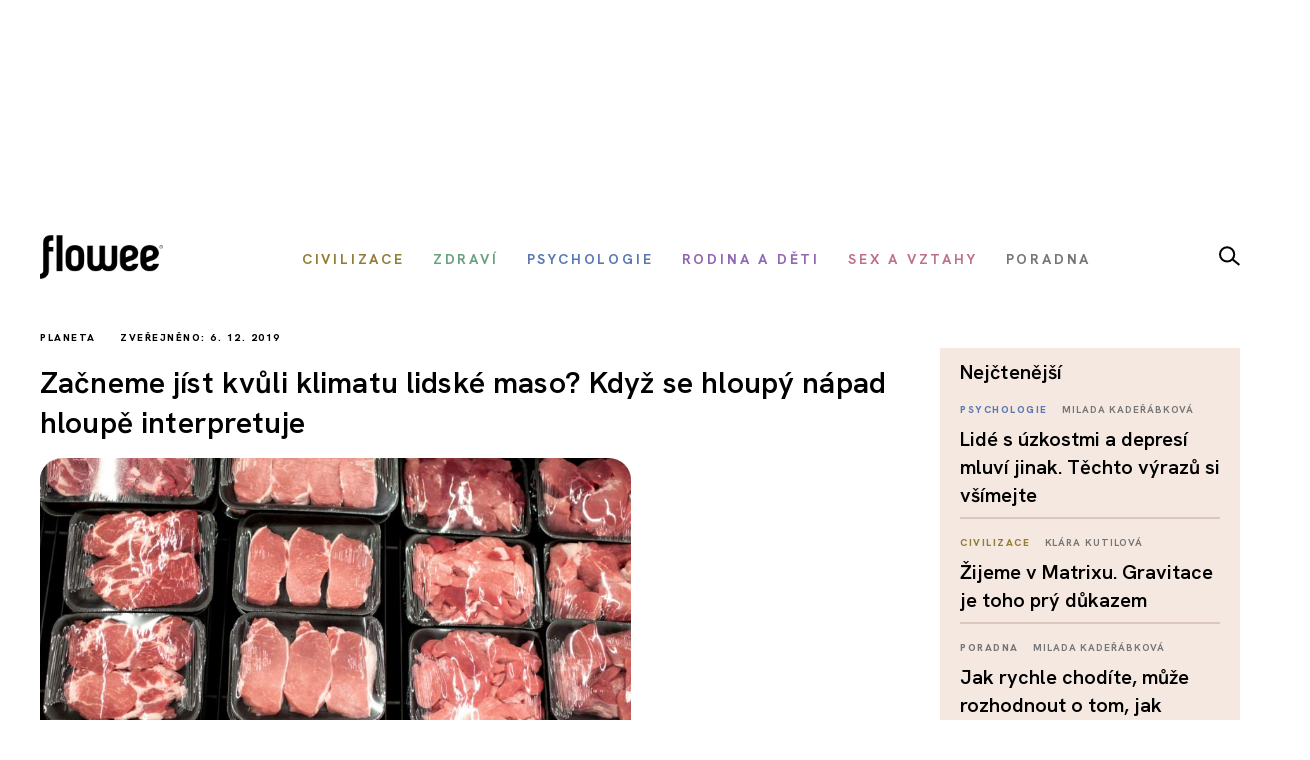

--- FILE ---
content_type: text/html; charset=utf-8
request_url: https://www.google.com/recaptcha/api2/aframe
body_size: 89
content:
<!DOCTYPE HTML><html><head><meta http-equiv="content-type" content="text/html; charset=UTF-8"></head><body><script nonce="joyzAIPEwLOeeFO-Rks3dw">/** Anti-fraud and anti-abuse applications only. See google.com/recaptcha */ try{var clients={'sodar':'https://pagead2.googlesyndication.com/pagead/sodar?'};window.addEventListener("message",function(a){try{if(a.source===window.parent){var b=JSON.parse(a.data);var c=clients[b['id']];if(c){var d=document.createElement('img');d.src=c+b['params']+'&rc='+(localStorage.getItem("rc::a")?sessionStorage.getItem("rc::b"):"");window.document.body.appendChild(d);sessionStorage.setItem("rc::e",parseInt(sessionStorage.getItem("rc::e")||0)+1);localStorage.setItem("rc::h",'1769710338710');}}}catch(b){}});window.parent.postMessage("_grecaptcha_ready", "*");}catch(b){}</script></body></html>

--- FILE ---
content_type: text/css
request_url: https://www.flowee.cz/templates/flowee/css/mystyle.css?x=12
body_size: 9758
content:
/*@import url('https://fonts.googleapis.com/css2?family=Hanken+Grotesk:ital,wght@0,100..900;1,100..900&display=swap');*/

:root {
 /*   --main-color: #000;
    --secondary-color: #fff;
    --background-color: #f7f3f1;
    --link-color: #000;
    --link-hover-color: #81685a;
    --border-color: #DBC7BC;
    --text-color: #000;*/



/*přidělit proměnné kategoriím*/    
/*
Civilizace - 166
#927D37
#E6DCBA
*/    
    --cat-color-166: #927D37;
    --cat-color-lite-166: #E6DCBA;
/*
Zdraví - 57
#69A17F
#C9E3D3
*/
    --cat-color-57: #69A17F;
    --cat-color-lite-57: #C9E3D3;

/*
Psychologie - 217
#5A79B2
#D6E2F0
*/
    --cat-color-217: #5A79B2;
    --cat-color-lite-217: #D6E2F0;

/*
Rodina a děti - 71
#9167B1
#DBD0E3
*/
    --cat-color-71: #9167B1;
    --cat-color-lite-71: #DBD0E3;   

/*
Sex a vztahy - 65
#BE708E
#F7CFE0
*/
    --cat-color-65: #BE708E;    
    --cat-color-lite-65: #F7CFE0;
    
/*
Poradna - 184
#777676
#DEDEDE
*/
    --cat-color-184: #777676;   
    --cat-color-lite-184: #DEDEDE;
    
/*
ADVERTORIAL, flowee 220
#DBC7BC
#F4E8E1
*/
    --cat-color-220: #DBC7BC;   
    --cat-color-lite-220: #F4E8E1;




    /*obarvit kategorie*/

}
/*
.catid-57{
    color: var(--cat-color-57);
}*/
.catidbg-166 {
    background-color: var(--cat-color-lite-166);
}
.catidbg-57 {
    background-color: var(--cat-color-lite-57);
}   
.catidbg-217 {
    background-color: var(--cat-color-lite-217);
}
.catidbg-71 {
    background-color: var(--cat-color-lite-71);
}
.catidbg-65 {
    background-color: var(--cat-color-lite-65);
}
.catidbg-184 {
    background-color: var(--cat-color-lite-184);
}
.catidbg-220 {
    background-color: var(--cat-color-lite-220);
}


/*nahrada less*/
/*
https://miro.flowee.cz/templates/flowee/css/template.less.css?swt8aa
*/
body {
    margin: 0;    
    font-size: 16px;
    line-height: 24px;
    color: #000;
    background-color: #fff;
}
hr{
    border: 1px solid #DBC7BC;
}
/*
.row-fluid + hr {
  
  border: 1px solid red;
}*/
a {
    color: #000;
    text-decoration: none;        
    transition: color 150ms linear;
}
a:hover {
    color: #81685a;
}
ul, ol {
    padding: 0;
    margin: 0 0 12px 25px;
}
li {
    line-height: 24px;
}
#toolbar .toolbar ul li {
    display: block;
}

.hidden-desktop {
    display: none;
}

.container {
    margin-right: auto;
    margin-left: auto;
}

.leaderboard {
    margin-bottom: 0 !important;
    min-height: 186px;
}
.ads {
    text-align: center;
    position: relative;
    padding: 24px 0;
 /*   padding-top: 0;
    margin-right: -1px;
    margin-bottom: 72px;*/
}

.ads2025 {
    text-align: center;
}


#branding.branding #toolbar.affix, #toolbar.affix.toolbar-shifted {
    margin-top: 0;
}

@media (max-width: 767px) {
    .hidden-phone {
        display: none !important;
    }
    #right {
        padding-top: 25px;
    }
    .leaderboard {
        min-height: unset;
    }


}

@media (max-width: 480px) {
    .nav-collapse {
        -webkit-transform: translate3d(0, 0, 0);
        transform: translate3d(0, 0, 0);
    }
}

@media (max-width: 979px) {
    .nav-collapse {
        clear: both;
    }
}

.collapse.in {
    height: auto;
}

.btn:hover, .btn:focus, .btn:active, .btn.active, .btn.disabled, .btn[disabled] {
    color: #333;
    background-color: #f2f2f2;
}

.btn:hover, .btn:focus {
    color: #333;
    text-decoration: none;
    -webkit-transition: background-color .1s linear;
    -moz-transition: background-color .1s linear;
    -o-transition: background-color .1s linear;
    transition: background-color .1s linear;
}

.btn-primary:hover, .btn-primary:focus, .btn-primary:active, .btn-primary.active, .btn-primary.disabled, .btn-primary[disabled] {
    color: #000;
    background-color: #000;
}

#toolbar.affix {
    position: fixed;
    width: 100%;
    left: 0;
    top: 0;
    z-index: 100;
    background-color: #f7f3f1;
    box-shadow: 0 2px 4px rgba(0,0,0,0.13);
}

#toolbar, .toolbar-placeholder {
    -webkit-box-sizing: border-box;
    -moz-box-sizing: border-box;
    box-sizing: border-box;
}

#toolbar {
    margin: 0 auto;
    top: 188px;
    z-index: 999;
    width: 100%;
}
#toolbar > .container {
    position: relative;
    display: flex;
    align-items: center;
    height: 50px;
}

.container:after {
    clear: both;
}
#toolbar .logo {
    font: 0/0 a;
    color: transparent;
    text-shadow: none;
    background-color: transparent;
    border: 0;
    display: block;
    width: 150px;
    height: 40px;
    background: transparent url('/templates/flowee/images/logo_toolbar.png') left center no-repeat;
    background-size: contain;
}
#toolbar .toolbar ul {
    margin: 0;
    padding: 0;
    display: block;
    list-style: none;
}
#toolbar .toolbar ul.main-menu {
    /* -webkit-box-sizing: border-box; */
    -moz-box-sizing: border-box;
    box-sizing: border-box;
    width: 100%;
}
#toolbar .toolbar ul.main-menu > li {
    display: inline-block;
    flex-grow: 0;
    text-align: left;
    line-height: 36px;
}

#toolbar .toolbar ul.main-menu > li > a, #toolbar .toolbar ul.main-menu > li.date {
    display: inline-block;
    padding: 0 .4em;

    text-decoration: none;
    text-transform: lowercase;
    white-space: nowrap;
    font-weight: bold;

    transition: background-color 150ms linear;
    border-bottom: 5px solid #f7f3f1;
}

#toolbar .toolbar ul.main-menu > li > a, #toolbar .toolbar ul.main-menu > li.date {
    font-size: 16px;
}
#toolbar .toolbar ul.main-menu > li > a, #toolbar .toolbar ul.main-menu > li.date {
    padding-left: 0.7em;
    padding-right: 0.7em;
    font-size: 16px;
}

.visible-phone {
    display: none !important;
}
@media (max-width: 767px) {
    .visible-phone {
        display: inherit !important;
    }
}


/*mobil menu*/
.toolbar-mobile-placeholder {
    height: 59px;
    background-color: #fff;
}
#toolbar-mobile {
    margin: 0 auto;
    position: absolute;
    top: 0;
    right: 0;
    left: 0;
    z-index: 999;
    
    background: #f7f3f1;
    
}

#toolbar-mobile.affix.toolbar-shifted {
    margin-top: 0 !important;
}

#toolbar-mobile.affix {
    position: fixed;
    z-index: 100;
    box-shadow: 0 2px 4px rgba(0,0,0,0.13);
}

#toolbar-mobile .ul {
    background-color: white;
}
#toolbar-mobile .container {
    padding-left: 0px;
    padding-right: 0px;
}
/*
#toolbar-mobile .module-inner {
    padding: 12px 20px;
}
*/
#toolbar-mobile li{
    text-align: center;
    padding: 20px 0;
    border-bottom: 1px solid #00000052;
}

#toolbar-mobile a {
    margin-bottom: 0;
}
#toolbar-mobile .logo {
    font: 0/0 a;
    color: transparent;
    text-shadow: none;
    background-color: transparent;
    border: 0;
    display: block;
    float: left;
    width: 150px;
    height: 49px;
    background: transparent url('/templates/flowee/images/logo_toolbar.png') left center no-repeat;
    background-size: contain;
    margin: 12px 0 0 20px;
}
.btn {
    display: inline-block;
    padding: 4px 12px;
    margin-bottom: 0;
    font-size: 16px;
    line-height: 24px;
    text-align: center;
    vertical-align: middle;
    cursor: pointer;
    border: 1px solid #ccc;
    background-color: #fff;
    color: #333;
    -webkit-border-radius: 0;
    -moz-border-radius: 0;
    border-radius: 0;
    /*text-transform: uppercase;*/
    
}
/*
.btn-primary {
    background-color: #000;
    color: #fff;
}
*/
#toolbar-mobile .btn-menu {
    float: right;
    padding-top: 5px;
    padding-bottom: 5px;
    border: 0;
    background-color: transparent;
    margin: 12px 20px 0 0;
}
#toolbar-mobile .btn-menu [class^="icon-"], #toolbar-mobile .btn-menu [class*=" icon-"] {
    width: 24px;
    height: 24px;
    line-height: 24px;
    vertical-align: middle;
}
#toolbar-mobile .btn-menu [class^="icon-"]:before, #toolbar-mobile .btn-menu [class*=" icon-"]:before {
    font-size: 34px;
}

#toolbar-mobile .mlupa{
    position: absolute;
    right: 85px;
    top: 15px;
}

#toolbar-mobile .mlupa img{
    height: 30px;
    width:auto;
}

.collapse {
    position: relative;
    height: 0;
    overflow: hidden;
    -webkit-transition: height .35s ease;
    -moz-transition: height .35s ease;
    -o-transition: height .35s ease;
    transition: height .35s ease;
}
.nav-collapse.collapse {
    height: auto;
    overflow: visible;
}

@media (max-width: 979px) {
    .nav-collapse, .nav-collapse.collapse {
        overflow: hidden;
        height: 0;
    }
}

#toolbar-mobile .nav-collapse {
    clear: both;
    padding-top: 20px;
}

#toolbar-mobile .nav-collapse.in {
    box-shadow: 0px 13px 20px rgba(0, 0, 0, 0.3);
}
.nav {
    margin: 0;
    list-style: none;
    border-top: 1px solid #00000052;
    border-bottom: 3px solid #00000052;
    
}

.nav > li > a {
    display: block;
}

/**mobil menu*/


#featured > .container {
    overflow-x: hidden;
}
/*
.row-fluid {
    width: 100%;
}
    */
.module-frontpage {
    margin-bottom: 48px;
}



.item-page .article-related {
    margin-top: 48px;
    margin-bottom: 48px;
    padding: 0px;
    color: #000;
    display: flex;
    flex-direction: column;
}
@media (min-width: 768px) {
    .item-page .article-related {
        flex-direction: row;
        margin-right: 20px;
    }
    
}

.item-page .article-related > div:nth-child(2) {
    padding: 30px;
}

.item-page .article-related > div:nth-child(2) > div:nth-child(1) {
    display: flex;
    gap: 13px;
}


.item-page .article-related .label-author{
    display: none;
    
}
@media (min-width: 768px) {
    .item-page .article-related .label-author{
    display: block;
    
}
}

.item-page .article-related img{
    width:100%;
    height:auto;
    display:block;
    
}


.item-page .article-related h3 {
    font: normal normal 600 25px/34px Hanken Grotesk;
    letter-spacing: 0.13px;
    margin: 13px 0 30px 0;
}

@media (min-width: 768px) {
    .item-page .article-related h3 {
        font: normal normal 600 20px/28px Hanken Grotesk;
        letter-spacing: 0.1px;
    }
}

.item-page .item-tags {
    margin: 36px 0;    
    position: relative;

}
.item-page .item-tags li:first-child {
    border: 0;
    display: block;
    padding: 0;
    margin: 0 0 6px 6px;
}
ul.inline > li, ol.inline > li {
    display: inline-block;
    border-radius: 50px;
    /* border: 1px solid #B2B2B2; */
    padding: 8px 18px;
    /* font: normal normal 800 10px/14px Hanken Grotesk; */
    /* letter-spacing: 1.5px; */
    /* color: #000000; */
    /* text-transform: uppercase; */
    font: normal normal bold 12px/23px Hanken Grotesk;
    letter-spacing: 1.8px;
    color: #161615;
    text-transform: uppercase;
    border: 1px solid #161615;
    margin:6px;
}


/**nahrada less*/
/*************************************************************************************************************/
/*************************************************************************************************************/
/*************************************************************************************************************/


#footer {
    text-align: center;
    color: #000;
    background: #F4E8E1 0% 0% no-repeat padding-box;
    padding: 30px;
}


#footer .logo img{
    height:50px;
    width:auto;
}

#footer .footer {
    display: flex;
    flex-flow: column;
    justify-content: left;
    align-items: flex-start;
    font: normal normal normal 18px/28px Hanken Grotesk;
    letter-spacing: 0px;
}
@media (min-width: 768px){
    #footer .footer {
        flex-flow: row;
        justify-content: left;
        max-width:600px;
        margin: auto;
        margin-top:30px;
        margin-bottom:50px;
        gap: 20px;
        font: normal normal normal 16px/22px Hanken Grotesk;
        letter-spacing: 0.08px;
    }
    .footer-region {
        width: 33%;
    }
    .footer-region-1 {
        order:1;
    }
    .footer-region-2 {
        order:2;
    }
    .footer-region-3 {
        order:3;
    }        
}

#footer .span12 p{
    margin:0 0 8px 0;
}

.footer-copyright{
    text-align: center;
    font: normal normal normal 14px/20px Hanken Grotesk;
    letter-spacing: 0.07px;
    color: #000000;
    margin-top:30px;
}

@media (min-width: 768px){
    .footer-copyright{
        font: normal normal normal 12px/22px Hanken Grotesk;
        letter-spacing: 0.06px;
    }
}



ul.unstyled, ol.unstyled {
    margin-left: 0;
    list-style: none;
    text-align: left;
}







body{
    background-color: #fff;
    font-family: Hanken Grotesk;
    overflow-x: clip;
}
h1,h2,h3,h4,h5,h6 {
    font-family: Hanken Grotesk;
    margin:0;
    padding:0;
}



h4{
font: normal normal 600 27px/34px Hanken Grotesk;
letter-spacing: 0.81px;
}
@media (min-width: 768px) {
        h4{
        font: normal normal 600 30px/40px Hanken Grotesk;
        letter-spacing: 0.15px;
        }
}

h3 {
    line-height: inherit;
}
#main{
    margin-top:40px;
}
#wrapper {
    background-color: #fff;
}

#featured {
    margin-top: 30px;
}
.container, .navbar-static-top .container, .navbar-fixed-top .container, .navbar-fixed-bottom .container {
    width: unset; 
}
.container {
    
    padding-left: 24px;
    padding-right: 24px;
}

#content {    
    margin-left: 0;
}

#mod-finder-searchform183{
    display: none;
}

.row-fluid.top{
    display: flex;
  gap: 2rem; /* volitelně mezera mezi dětmi */
  flex-direction: column; /* výchozí chování pro mobil - pod sebou */
  align-items: stretch;
}
/* Na větších obrazovkách - např. desktop */
@media (min-width: 768px) {
  .row-fluid.top {
    flex-direction: row; /* vedle sebe */
  }
    .row-fluid.top .span6{
    width:50%; /* vedle sebe */
  }
}

.trojak > div {
    margin:0 0 2em 0;
}


.trojak:nth-child(2) .item-img{
    width: 119px;
    height: 119px;
    overflow: hidden;
    
}
@media (min-width: 768px) {
        .trojak:nth-child(2) .item-img{
            width: 184px;
            height: 164px;
            overflow: hidden;
            
        }
}
.trojak:nth-child(2) .item-img img{
    width: 100%;
    height: 100%;
    object-fit: cover;
    display: block;
    
}


.trojak:nth-child(2) .row-fluid {
  display: flex;
  flex-direction: row; /* výchozí pořadí pro mobil */
  align-items: center;
  gap: 2em;
}

/* První dítě – mobil */
.trojak:nth-child(2) .row-fluid .span9 {
  flex: 1; /* zabere zbytek místa */
  order: 1;
}

/* Druhé dítě – mobil */
.trojak:nth-child(2) .row-fluid .span3 {
  width: 119px;
  flex-shrink: 0;
  order: 2;
}

/* Desktop: přehodit pořadí a šířky */
@media (min-width: 768px) {
  .trojak:nth-child(2) .row-fluid {
    flex-direction: row; /* pořád vedle sebe */
  }

  .trojak:nth-child(2) .row-fluid .span9 {
    order: 2;
    flex: 1;
  }

  .trojak:nth-child(2) .row-fluid .span3 {
    order: 1;
    width: 200px;
  }

  /*přehodit top3 obrázek a text*/
  .trojak:nth-child(2) .row-fluid.top3 .span9 {
    order: 1;
    flex: 1;
    
  }

  .trojak:nth-child(2) .row-fluid.top3 .span3 {
    width: 200px;
    order: 2;
        
  }  

}






@media (min-width: 900px) {
#main > .container > .row-fluid {
  display: flex;
  flex-direction: row; /* výchozí chování pro mobil - pod sebou */
  gap: 2rem; /* volitelně mezera mezi dětmi */
  align-items: stretch;
}    
.main_aside{
  display: flex;
  flex-direction: row; /* výchozí chování pro mobil - pod sebou */
  gap: 2rem; /* volitelně mezera mezi dětmi */    
}
main{
        flex: 1;
}

aside{
 /*   background-color: bisque;*/
    display: block;
    width:300px;
}

}
/*module-Vyber-editora */

.module-Vyber-editora .row-fluid {
  display: flex;
  gap: 2rem; /* volitelně mezera mezi dětmi */
  flex-direction: column; /* výchozí chování pro mobil - pod sebou */
  padding: 0 10px;
}

/* Na větších obrazovkách - např. desktop */
@media (min-width: 768px) {
  .module-Vyber-editora .row-fluid {
    flex-direction: row; /* vedle sebe */
  }
    .module-Vyber-editora .row-fluid .span6{
    width:50%; /* vedle sebe */
  }
}

.module-Vyber-editora .row-fluid .span6{
     display: flex;
     flex-direction: row; /* vedle sebe */
     align-items: center;
     gap: 20px;
  }

.module-Vyber-editora .row-fluid .span6 .span4{
     order: 2;
  }
.module-Vyber-editora .row-fluid .span6 .span8{
     order: 1;
  }

/* Na větších obrazovkách - např. desktop */
@media (min-width: 768px) {
.module-Vyber-editora .row-fluid .span6 .span4{
     order: 1;
  }
.module-Vyber-editora .row-fluid .span6 .span8{
     order: 2;
  }
}



.module-Vyber-editora .article-author-image img{
    width: 103px;
    height: 103px;
    /*width: 100%;
    height: 100%;*/
    object-fit: cover;
    display: block;
    border-radius: 50%;
}
@media (min-width: 768px) {
 .module-Vyber-editora .article-author-image img{
    width: 119px;
    height: 119px;
  }
}

/**module-Vyber-editora */

#toolbar .container{
  display: flex;
  justify-content: space-between;
  align-items: center; /* nebo center podle potřeby */
  
}
#toolbar .container > :first-child {
max-width: 300px;
flex: 0 0 auto;

}

#toolbar .container > :nth-child(3) {
max-width: 100px;
flex: 0 0 auto;
margin-left: auto; /* zarovná doprava */

}

#toolbar .container > :nth-child(2) {
flex: 1 1 auto;
min-width: 0; /* důležité, aby obsah nevytekl */
text-align: center;
}

#toolbar .logo{
width:134px;
height: 49px;
}

#toolbar .toolbar ul.main-menu > li > a, #toolbar .toolbar ul.main-menu > li.date{
border-bottom:0;
}



hr.toolbar {
margin: 0;
display: none;
}  

/*
Civilizace - 166
#927D37
#E6DCBA
*/
.catid-166,
a.catid-166,
.catid-166 a,
.item-page.catID-166 .show_category /*malý napis kategorie u článků*/{
    color: var(--cat-color-166);
}
a.catid-166:hover,
.catid-166 a:hover{
    color: var(--cat-color-lite-166);
}

/*
Zdraví - 57
#69A17F
#C9E3D3
*/
.catid-57,
a.catid-57,
.catid-57 a,
.item-page.catID-57 .show_category /*malý napis kategorie u článků*/{
    color: var(--cat-color-57);
}
a.catid-57:hover,
.catid-57 a:hover{
    color: var(--cat-color-lite-57);
}

/*
Psychologie - 217
#5A79B2
#D6E2F0
*/
.catid-217,
a.catid-217,
.catid-217 a,
.item-page.catID-217 .show_category /*malý napis kategorie u článků*/{
    color: var(--cat-color-217);
}
a.catid-217:hover,
.catid-217 a:hover{
    color: var(--cat-color-lite-217);
}

/*
Rodina a děti - 71
#9167B1
#DBD0E3
*/
.catid-71,
a.catid-71,
.catid-71 a,
.item-page.catID-71 .show_category /*malý napis kategorie u článků*/{
    color: var(--cat-color-71);
}
a.catid-71:hover,
.catid-71 a:hover{
    color: var(--cat-color-lite-71);
}

/*
Sex a vztahy - 65
#BE708E
#F7CFE0
*/
.catid-65,
a.catid-65,
.catid-65 a,
.item-page.catID-65 .show_category /*malý napis kategorie u článků*/{
    color: var(--cat-color-65);
}
a.catid-65:hover,
.catid-65 a:hover{
    color: var(--cat-color-lite-65);
}

/*
Poradna - 184
#777676
#DEDEDE
*/
.catid-184,
a.catid-184,
.catid-184 a,
.item-page.catID-184 .show_category /*malý napis kategorie u článků*/{
    color: var(--cat-color-184);
}
a.catid-184:hover,
.catid-184 a:hover{
    color: var(--cat-color-lite-184);
}

/*
ADVERTORIAL, flowee
#DBC7BC
#F4E8E1
*/





#toolbar .toolbar ul.main-menu > li:hover > a, #toolbar .toolbar ul.main-menu > li > a:hover, #toolbar .toolbar ul.main-menu > li > a:focus, #toolbar .toolbar ul.main-menu > li.active > a, #toolbar .toolbar ul.main-menu > li.current > a {
    color: #000;
    border-bottom: unset;
}


#leaderboard-top{/*možná dočasně, kvůli přístupu k elementum*/
    z-index: -2;
}

/*horní menu*/    
#toolbar .container .toolbar ul.main-menu > li > a,
#toolbar-mobile li a{
text-transform: uppercase;
font: normal normal bold 14px/18px Hanken Grotesk;
letter-spacing: 2.8px;

}


/*titulka - 1st blok*/
.trojak h1 {
    font: normal normal 600 18px/23px Hanken Grotesk;
    letter-spacing: 0.09px;
    background-color:unset;
    margin: 0;
}
@media (min-width: 768px) {
        .trojak h1{
        font: normal normal 600 20px/28px Hanken Grotesk;
        letter-spacing: 0.1px;
        }
}
.solista h1 {/*největší zpráva*/
    font: normal normal 600 25px/34px Hanken Grotesk;
    letter-spacing: 0.13px;
    margin-bottom: 0px;
    background-color:unset;
    padding: 20px 0 0 0;
}

@media (min-width: 768px) {
        .solista h1 {/*největší zpráva*/
            font: normal normal 600 30px/40px Hanken Grotesk;
            letter-spacing: 0.15px;
            padding: 20px 20px 0 20px;
        }
        .solista:nth-child(1)>a {/*největší zpráva autor*/
            padding: 0px 20px;
        }
}


/*https://miro.flowee.cz/civilizace/ přehled článků B*/
h2 {
    font-family: Hanken Grotesk;
    font-size: 25px;
    line-height: 34px;
    font-weight: 900;
    background-color:unset;
}

/*titulka - skupiny*/
h3 {
    font-family: Hanken Grotesk;
    font-size: 18px;
    line-height: 23px;
    font-weight: 600;
    background-color:unset;
    margin:0;
}

@media (min-width: 768px) {
        h3 {
            font-size: 20px;
            line-height: 28px;
                
        }
}



.module-frontpage > .row-fluid {
  display: flex;
  flex-direction: column; /* výchozí chování pro mobil - pod sebou */
  gap: 1rem; /* volitelně mezera mezi dětmi */
}

/* Na větších obrazovkách - např. desktop */
@media (min-width: 768px) {
  .module-frontpage > .row-fluid {
    flex-direction: row; /* vedle sebe */
  }
}




/*pruh nejčtenější*/
.module-HP_nejctenejsi {
    background-color: #F4E8E1;
    margin: 0 -20px;
    padding: 20px 0px 30px 0px;
    clear:both;
}
.module-HP_nejctenejsi h4{
    padding-left:20px;
}
            @media (min-width: 768px) {
                .module-HP_nejctenejsi  {
                    margin: 0 -38px;
                    padding: 20px 38px 30px 38px;
                }
                .module-HP_nejctenejsi h4{
                    padding-left:0px;
                }
            }


.module-HP_nejctenejsi h3 {
    font-family: Hanken Grotesk;
    font-size: 18px;
    line-height: 24px;
    font-weight: 600;
    letter-spacing: 0.09px;
    background-color: unset;
    padding: 20px 0 10px 0;
}

.module-HP_nejctenejsi .module-content {
    overflow-x: auto;
    -webkit-overflow-scrolling: touch;
}

.module-HP_nejctenejsi .row-fluid {
    display:flex;
    width: 900px;
    padding: 20px;
    flex-wrap: nowrap; /* zabrání zalomení na nový řádek */
    gap: 20px; /* volitelně mezera mezi sloupci */
  }
@media (min-width: 768px) {

        .module-HP_nejctenejsi .row-fluid {
            display:flex;
            width: 100%;
            padding: 0px;
            flex-wrap: nowrap; /* zabrání zalomení na nový řádek */
            gap: 20px; /* volitelně mezera mezi sloupci */
        }

}


  .module-HP_nejctenejsi .row-fluid .span4 {
    flex: 1;
    max-width: 32%;
    box-sizing: border-box;
    display: flex;
    /*margin: 20px;*/
    align-items: center;
    flex-shrink: 0;
    flex-direction: column;
}
/* Na větších obrazovkách - např. desktop */
@media (min-width: 768px) {
  .module-HP_nejctenejsi .row-fluid .span4{
    flex-direction: row; /* vedle sebe */
  }
}

  .module-HP_nejctenejsi .row-fluid .span4 > div:first-child{
    min-width: 110px;
  }
  .module-HP_nejctenejsi .row-fluid .span4 > div:nth-child(2){
   /* flex: 1;*/
    padding-left: 20px;
  }



  .module-HP_nejctenejsi h4::first-letter {
    text-transform: uppercase;
  }


/**pruh nejčtenější*/




.is-home #right{
    margin-top:40px;
}


.blog .item {
    margin-bottom: 0px;
    font: normal normal normal 18px/24px Hanken Grotesk;
    letter-spacing: 0.09px;

    box-shadow: none;
    
}

/*hlavní bolk na hp*/
.solista.span6>a,
.trojak .span9>a,
.item-author,
.label-author,
.label-category {
    font: normal normal 800 13px/17px Hanken Grotesk;
    letter-spacing: 1.95px;
    text-transform: uppercase;
    margin-bottom: 6px;
}

@media (min-width: 768px) {
    .solista.span6>a,
    .trojak .span9>a,
    .item-author,
    .label-author,
    .label-category {
        font: normal normal bold 10px/18px Hanken Grotesk;
        letter-spacing: 0.9px;
    }
}




.solista.span6>a,
.trojak .span9>a,
a.item-author,
.label-author a,
.item-category .label-author a {
    color: #777676;
    text-decoration: none; 
}

/**hlavní bolk na hp*/


  


.module-frontpage .hp_category h4 {
    position: relative;
    z-index: 1;
    display: inline-block;
    padding: 0 20px 0 10px; 
    margin: 40px 0 30px 0;
    font: normal normal 600 27px/34px Hanken Grotesk;
    letter-spacing: 0.81px;
  }
@media (min-width: 768px) {
        .module-frontpage .hp_category h4 {
            margin: 50px 0 50px 0;
            font: normal normal 600 30px/40px Hanken Grotesk;
            letter-spacing: 0.15px;
        }
  }
  
  .module-frontpage .hp_category h4::after {
    content: '';
    position: absolute;
    bottom: 0;
    left: 0;
    height: 50%;
    width: 100%;
    background-color: #DEDEDE;
    z-index: -1;
  }
  



/* TODO dodělat pro všechny kategorie*/
/*hlavní nápis kategorie na stránce kategorie*/
  .subheading-category {
    position: relative;
    z-index: 1;
    display: inline-block;
    padding: 0 20px 0 10px; 
  }
  
  .subheading-category::after {
    content: '';
    position: absolute;
    bottom: 0;
    left: 0;
    height: 50%;
    width: 100%;
    background-color: #DEDEDE;
    z-index: -1;
  }
  


/*popular hp*/
.is-home .module-popular a{
    width: unset;
    height: unset;
    overflow: hidden;
    display: block;      
}
.is-home .module-popular a img{
    width: 288px;
    height: 200px;
    object-fit: cover;
    display: block;    
}
@media (min-width: 768px) {
        .is-home .module-popular a img{
            width: 106px;
            height: 103px;
            object-fit: cover;
            display: block;    
        }
}
/*------------------------------------------------------------*/
/*hp - civilizace*/
/*
.nove4 {
  background-color: lightblue;
}
*/
.nove4 > .row-fluid{
    display: flex;
      gap: 2rem; /* volitelně mezera mezi dětmi */
  flex-direction: column; /* výchozí chování pro mobil - pod sebou */
  align-items: stretch;        
}


/* Na větších obrazovkách - např. desktop */
@media (min-width: 768px) {
    .nove4 > .row-fluid {
        flex-direction: row; /* vedle sebe */
    }

    .nove4 .row-fluid-column-left{ 
        width: 40%;     
    }
    .nove4 .row-fluid-column-right{ 
        flex: 1;     
    }


}

.row-fluid-column-left > div > div.item-img > a > img{
    width: 100%;
}

.row-fluid-column-left > div > h3{
font: normal normal 600 25px/34px Hanken Grotesk;
letter-spacing: 0.13px;
}
@media (min-width: 768px) {
    .row-fluid-column-left > div > h3{    
        font: normal normal 600 20px/28px Hanken Grotesk;
        letter-spacing: 0.1px;
        margin-top: 20px;
    }
}

.row-fluid-column-right .span4{ 
  display: flex;
  flex-direction: row; /* výchozí pořadí pro mobil */
  align-items: center;
  gap: 2em;   
  margin: 0 0 2em 0; 
}
/* 3. span4 - skrýt */
.row-fluid-column-right .span4:nth-child(3) {
  display: none;
}
/*desktop - zobrazit 3. span4*/
@media (min-width: 768px) {
        .row-fluid-column-right .span4:nth-child(3) {
        display: flex;
        }
}



/* První dítě spanu4 – mobil */
.row-fluid-column-right .span4 > div:nth-child(2) {
  flex: 1; /* zabere zbytek místa */
  order: 1;
}

/* Druhé dítě spanu4 – mobil */
.row-fluid-column-right .span4 > div:nth-child(1) {
  width: 131px;
  height: 110px;
  flex-shrink: 0;
  order: 2;
}



/* Desktop: přehodit pořadí a šířky */
@media (min-width: 768px) {

        /* První dítě – mobil */
        .row-fluid-column-right .span4 > div:nth-child(2) {
        order: 2;
        }

        /* Druhé dítě – mobil */
        .row-fluid-column-right .span4 > div:nth-child(1) {
        order: 1;
        }

}



.row-fluid-column-right .item-img{
    width: 119px;
    height: 119px;
    overflow: hidden;
    
}
@media (min-width: 768px) {
        .row-fluid-column-right .item-img{
            width: 131px;
            height: 119px;
            overflow: hidden;
            
        }
}
.row-fluid-column-right .item-img img{
    width: 100%;
    height: 100%;
    object-fit: cover;
    display: block;
    
}

/*
//#content > div.hp_category.nove3.id_173 >                                     div.row-fluid > div:nth-child(1) > div.item-img
//#content > div.module.module-Advertorial.module-frontpage > div > div > div > div.row-fluid > div:nth-child(1) > div.item-img
*/


/*------------------------------------------------------------*/
/** konec hp - civilizace*/


/*------------------------------------------------------------*/
/*hp - psychologie*/
/*
.nove3 {
  background-color: rgb(194, 230, 173);
}
*/
.nove3 > .row-fluid{
    display: flex;
      gap: 2rem; /* volitelně mezera mezi dětmi */
  flex-direction: column; /* výchozí chování pro mobil - pod sebou */
  align-items: stretch;        
}


/* Na větších obrazovkách - např. desktop */
@media (min-width: 768px) {
    .nove3 > .row-fluid {
        flex-direction: row; /* vedle sebe */
    }
}


.nove3 > .row-fluid > div:nth-child(1) h3{
font: normal normal 600 25px/34px Hanken Grotesk;
letter-spacing: 0.13px;
}
@media (min-width: 768px) {
    .nove3 > .row-fluid > div:nth-child(1) h3{  
        font: normal normal 600 20px/28px Hanken Grotesk;
        letter-spacing: 0.1px;
    }
}

/*první el*/
.nove3 > .row-fluid > div:nth-child(1) > div.item-img > a > img{
    width:100%;
}

/*2. a 3. el*/


.nove3 > .row-fluid > .span4:nth-child(n+2){ 
  display: flex;
  flex-direction: row; /* výchozí pořadí pro mobil */
  align-items: center;
  gap: 2em;   
  margin: 0 0 2em 0; 
}

/* První dítě span4 – mobil */
.nove3 > .row-fluid > .span4:nth-child(n+2) > div:nth-child(2) {
  flex: 1; /* zabere zbytek místa */
  order: 1;
}

/* Druhé dítě span4 – mobil */
.nove3 > .row-fluid > .span4:nth-child(n+2) > div:nth-child(1) {
  width: 119px;
  height: 119px;
  flex-shrink: 0;
  order: 2;
}

@media (min-width: 768px) {
    .nove3 > .row-fluid > .span4:nth-child(n+1){ 
        display: flex;
        flex-direction: column;
        align-items: center;
        gap: 2em;   
        margin: 0 0 2em 0; 
        width: 32%;
    }

   
    .nove3 > .row-fluid > .span4:nth-child(n+2) > div:nth-child(2) {
    flex: 1; 
    order: 2;
    }

   
    .nove3 > .row-fluid > .span4:nth-child(n+2) > div:nth-child(1) {
    width:unset;
    flex-shrink: 0;
    order: 1;
    }    


}

.module-frontpage .item-img img, 
.module-popular img,
.blog .item .item-image img,
.article .item-image img{
    border-radius: 22px; /* zaoblení rohů o 10 pixelů */
    max-width: 100%;
    height: 100%;
    object-fit: cover;
}
.article .item-image img{/*u článku není obrázek přes celou šířku*/
    width: 591px;
}

.module-frontpage .item-img, 
.blog .item .item-image,
.article .item-image {
    background-color: transparent;
}


.nove3 .item-img:nth-child(n+2){
    width: 119px;
    height: 119px;
    overflow: hidden;
    
}
/*první obrázek  nove3 přes mobil*/
.nove3 .item-img:nth-child(1){
    width: 100%;
    height: auto;
    overflow: hidden;
    
}

@media (min-width: 768px) {
        .nove3 > .row-fluid > .span4:nth-child(n+1) > div:nth-child(1){
            width: 266px;
            height: 240px;
            overflow: hidden;
            
        }
}
.nove3 .item-img img{
    width: 100%;
    height: 100%;
    object-fit: cover;
    display: block;
    
}


/*------------------------------------------------------------*/
/** konec hp - psychologie*/



/*module-nejctenejsi*/

.module-nejctenejsi {
    margin: 75px 0;
}


.module-nejctenejsi h4.module-title {
    position: relative;
    z-index: 1;
    display: inline-block;
    padding: 0 20px 0 10px; 
    margin: 40px 0;
    /*font-size: 30px;
    line-height: 40px;
    font-weight: 600;*/
  }
 

  .module-nejctenejsi h4.module-title::after {
    content: '';
    position: absolute;
    bottom: 0;
    left: 0;
    height: 50%;
    width: 100%;
    background-color: transparent;
    z-index: -1;
  }

@media (max-width: 768px) {   /*nejčtenější na stránce kategorie - jen pro mobil*/
    body.id_166 .module-nejctenejsi h4.module-title::after{
        background-color: var(--cat-color-lite-166); /* barva pro Civilizace */    
    }
    body.id_57 .module-nejctenejsi h4.module-title::after{
        background-color: var(--cat-color-lite-57); /* barva pro Zdraví */
    }
    body.id_217 .module-nejctenejsi h4.module-title::after{
        background-color: var(--cat-color-lite-217); /* barva pro Psychologie */
    }
    body.id_71 .module-nejctenejsi h4.module-title::after{
        background-color: var(--cat-color-lite-71); /* barva pro Rodina a děti - 71 */
    }   
    body.id_65 .module-nejctenejsi h4.module-title::after{
        background-color: var(--cat-color-lite-65); /* barva pro Sex a vztahy - 65*/
    }
    body.id_184 .module-nejctenejsi h4.module-title::after{
        background-color: var(--cat-color-lite-184); /* barva pro Poradna - 184*/
    }
    body.id_220 .module-nejctenejsi h4.module-title::after {
        background-color: var(--cat-color-lite-220); /* barva pro ADVERTORIAL, flowee - 362, 220*/  
    }



}





.module-nejctenejsi h2 {  
font: normal normal 600 18px/23px Hanken Grotesk;
letter-spacing: 0.09px;
}
@media (min-width: 768px) {
    .module-nejctenejsi h2 {  
    font: normal normal 600 20px/28px Hanken Grotesk;
    letter-spacing: 0.1px;
    }
}

.module-nejctenejsi .row-fluid{
    display: flex;
      gap: 2rem; /* volitelně mezera mezi dětmi */
  flex-direction: column; /* výchozí chování pro mobil - pod sebou */
  align-items: stretch;        
}

.module-nejctenejsi .row-fluid .span4{
    display: flex;
    flex-direction: row;
    align-items: center;
    gap: 2em;   
    margin: 0 0 2em 0; 
    
}
/* První dítě span4 – mobil */
.module-nejctenejsi .row-fluid .span4 > div:nth-child(2) {
  flex: 1; /* zabere zbytek místa */
  order: 1;
}
/* Druhé dítě span4 – mobil */
.module-nejctenejsi .row-fluid .span4 > div:nth-child(1) {
  width: 119px;
  height: 119px;
  flex-shrink: 0;
  order: 2;
}

/* Na větších obrazovkách - např. desktop */
@media (min-width: 768px) {
    .module-nejctenejsi .row-fluid {
        flex-direction: row; /* vedle sebe */
    }
    .module-nejctenejsi .row-fluid .span4{
                display: flex;
        flex-direction: column;
        align-items: center;
        gap: 2em;   
        margin: 0 0 2em 0; 
        width: 32%;
    }
    .module-nejctenejsi .row-fluid .span4 > div:nth-child(2) {
        flex: 1; /* zabere zbytek místa */
        order: 2;
    }
    .module-nejctenejsi .row-fluid .span4 > div:nth-child(1) {
        width: 260px;
        height: 240px;
        max-width: 100%;        
        flex-shrink: 0;
        order: 1;
    }

}


.blog.category div.module-nejctenejsi > div > div > div > .span4 .item-category{
    display: none; /*zrušit kategorie u článků*/
}

.module-nejctenejsi .item-img{
    width: 119px;
    height: 119px;
    overflow: hidden;
    min-width: 119px;
}
@media (min-width: 768px) {
        .module-nejctenejsi .item-img{
            width: 260px;
            height: 240px;
            overflow: hidden;
            
        }
}
.module-nejctenejsi .item-img img{
    width: 100%;
    height: 100%;
    object-fit: cover;
    display: block;
    border-radius: 22px;
}



.vice_wrapper + hr,
.vice_wrapper h3 + hr{
    margin-top: -24px;        
    /*border-top: 1px solid red;*/
}


  .module-frontpage .hp_category.id_166 hr,/*hp*/   
   body.id_166 .vice_wrapper h3 + hr{/* na stránce výpisu kategorie*/
    border-top: 1px solid var(--cat-color-lite-166); /* barva pro Civilizace */    
  }

  .module-frontpage .hp_category.id_57 hr,
  body.id_57 .vice_wrapper h3 + hr {
    border-top: 1px solid var(--cat-color-lite-57); /* barva pro Zdraví */
  }

  .module-frontpage .hp_category.id_217 hr,
  body.id_217 .vice_wrapper h3 + hr {
    border-top: 1px solid var(--cat-color-lite-217); /* barva pro Psychologie */
  }

  .module-frontpage .hp_category.id_71 hr,
  body.id_71 .vice_wrapper h3 + hr {
    border-top: 1px solid var(--cat-color-lite-71); /* barva pro Rodina a děti - 71 */
  }

  .module-frontpage .hp_category.id_65 hr,
  body.id_65 .vice_wrapper h3 + hr {
    border-top: 1px solid var(--cat-color-lite-65); /* barva pro sex*/
  }  
 
  .module-frontpage .hp_category.id_184 hr,
  body.id_184 .vice_wrapper h3 + hr {
    border-top: 1px solid var(--cat-color-lite-184); /* barva pro poradna*/
  }  

  .module-frontpage .hp_category.id_362 hr,
  body.id_362 .vice_wrapper h3 + hr, 
  .module-frontpage .hp_category.id_220 hr,
  body.id_220 .vice_wrapper h3 + hr   
  {
    border-top: 1px solid var(--cat-color-lite-220); /* barva pro advertorial*/
  }  




.module-frontpage .forcatid-166 h4::after, /*na hp - categorie*/
.module-frontpage .forcatid-166 .vice_wrapper h3, /*na hp - categorie - odkaz na více*/
body.id_166 .vice_wrapper h3, /*na categorie - odkaz na více*/
body.id_166 .subheading-category::after /*na kategoriích*/
{
    background-color: var(--cat-color-lite-166); /* barva pro Civilizace */    
}
.module-frontpage .forcatid-57 h4::after,
.module-frontpage .forcatid-57 .vice_wrapper h3,
body.id_57 .vice_wrapper h3,
body.id_57 .subheading-category::after {
    background-color: var(--cat-color-lite-57); /* barva pro Zdraví */
}
.module-frontpage .forcatid-217 h4::after,
.module-frontpage .forcatid-217 .vice_wrapper h3,    
body.id_217 .vice_wrapper h3,
body.id_217 .subheading-category::after {
    background-color: var(--cat-color-lite-217); /* barva pro Psychologie */
}
.module-frontpage .forcatid-71 h4::after,
.module-frontpage .forcatid-71 .vice_wrapper h3,
body.id_71 .vice_wrapper h3,
body.id_71 .subheading-category::after {
    background-color: var(--cat-color-lite-71); /* barva pro Rodina a děti - 71 */
}
.module-frontpage .forcatid-65 h4::after,
.module-frontpage .forcatid-65 .vice_wrapper h3,
body.id_65 .vice_wrapper h3,
body.id_65 .subheading-category::after {
    background-color: var(--cat-color-lite-65); /* barva pro Sex a vztahy - 65*/
}  
.module-frontpage .forcatid-184 h4::after,
.module-frontpage .forcatid-184 .vice_wrapper h3,
body.id_184 .vice_wrapper h3,
body.id_184 .subheading-category::after {
    background-color: var(--cat-color-lite-184); /* barva pro Poradna - 184*/
}  
.module-frontpage .hp_category.id_362 h4::after,
.module-frontpage .hp_category.id_362 .vice_wrapper h3,
body.id_220 .vice_wrapper h3,
body.id_220 .subheading-category::after {
    background-color: var(--cat-color-lite-220); /* barva pro advertorial*/
}  
    
.module-frontpage .hp_category.id_363 h4::after {
    background-color: unset; /* barva pro Výběr editora*/
}  
    



.vice_wrapper{
    text-align: center;
    margin-top: 30px;
}   
        
.module-frontpage h3 {
     height: unset; 
}

.vice_wrapper h3 {
    text-align: center;
    font: normal normal 800 12px/17px Hanken Grotesk;
    letter-spacing: 2.4px;
    color: #000000;
    text-transform: uppercase;
 }
@media (min-width: 768px) {
        .vice_wrapper h3 {
            font: normal normal 800 10px/14px Hanken Grotesk;
            letter-spacing: 1.5px;
        }    
}

.vice_wrapper h3::before {
    content: '✕';
    display: inline-block;
    transform: rotate(45deg);
    font-size: 1.4em;
    margin-right: 12px;
    vertical-align: middle;
    font-weight: 100;
}
    

.vice_wrapper h3 {
    display: inline-block;
    background-color: #F4E8E1;    
    padding: 16px 70px;
    border-radius: 50px;
}



#itemListPrimary .banner-title2, 
#itemListPrimary .banner-title { display:none; }

/*,
#itemListPrimary .ads,
#itemListPrimary #m-commercial-article-2-hp
*/


/*výpis kategorie, autora ---------------------------------------------------------*/

#itemListPrimary{
    display: flex;
    flex-direction: column; /* výchozí chování pro mobil - pod sebou */
    gap: 0rem; /* volitelně mezera mezi dětmi */
    align-items: stretch;

}
@media (min-width: 768px) {
    .list-column #itemListPrimary {
        flex-direction: row; /* vedle sebe */
        flex-wrap: wrap; /* umožní zalomení na nový řádek */
        justify-content: space-between; /* rovnoměrné rozložení */  

    }
    .list-column #itemListPrimary > .items-row {
        width: 30%;

    }
    .list-column #itemListPrimary > hr {
        display: none;
    }
    
    .list-column #itemListPrimary > hr:nth-of-type(3n) {
        display: block;
        width: 100%;    
        margin: 40px 0 30px 0;
    }
    
}


#itemListPrimary .item-intro {
    display:none;
}

@media (min-width: 768px) {
    .list-row #itemListPrimary .item-intro {
        font-family: Hanken Grotesk;
        font-size: 18px;
        line-height: 24px;
        display:block;
        margin-top: 10px;
    }
}

#itemListPrimary .item-img .item-image{
    width: 119px;
    height: 119px;
    overflow: hidden;    
}
@media (min-width: 768px) {
        .list-row #itemListPrimary .item-img .item-image{
            width: 266px;
            height: 176px;
            overflow: hidden;
            
        }
}
/*
#itemListPrimary .item-img .item-image img{
    width: 100%;
    height: 100%;
    object-fit: cover;
    display: block;    
}
*/
@media (min-width: 768px) {

.list-column #itemListPrimary .item-img .item-image {
    /* width: 266px; */
    /* height: 186px; */
    /* overflow: hidden; */
    width: 100%;
    height: 100%;
}
.list-column #itemListPrimary .item-img .item-image img {
    object-fit: cover;
    /* display: block; */
    max-width: 100%;
    width: 266px;
    height: 186px;
}
}

#itemListPrimary .item-content > div:first-child {
    display: flex;
    flex-direction: row;
    justify-content: flex-start;
}

.label-datum{
    display:none;
    
}
@media (min-width: 768px) {
    .label-datum {
        font: normal normal 800 10px/14px Hanken Grotesk;
        letter-spacing: 1.5px;
        display: inline;
        margin: 2px 10px 6px 0;
    }
}


.blog .item .row-fluid {
  display: flex;
  flex-direction: row; /* výchozí pořadí pro mobil */
  align-items: center;
  gap: 1.3em;   
  margin: 0 0 0 0; 
  }  
  /*pro PC a zobrazení galery*/
@media (min-width: 768px) {
    .list-column .blog .item .row-fluid {
        flex-direction: column; /* sloupce pod sebou */
        
    }
}


/* První dítě span4 – mobil */
.blog .item .row-fluid > div:nth-child(2) {
  flex: 1; /* zabere zbytek místa */
  order: 1;
}

/* Druhé dítě span4 – mobil */
.blog .item .row-fluid > div:nth-child(1) {

  flex-shrink: 0;
  order: 2;
}

@media (min-width: 768px) {
   
    .blog .item .row-fluid > div:nth-child(2) {
    flex: 1; 
    order: 2;
    }

   
    .blog .item .row-fluid > div:nth-child(1) {
    width:unset;
    flex-shrink: 0;
    order: 1;
    }    


}

/*

  .blog .item .item-category {
    display: flex;
    flex-direction: column; 
    gap: 5px; 
  }
*/


.blog .item h2 {
    font: normal normal 600 18px/23px Hanken Grotesk;
    letter-spacing: 0.09px;
}

@media (min-width: 768px) {
        .blog .item h2 {
            font: normal normal 600 20px/28px Hanken Grotesk;
            letter-spacing: 0.1px;
        }
}

main hr{
margin: 20px 0;
}
  


#right .ads {
    padding: 0; 
    margin: 0;
}

.sidebar .module-popular {
    background-color: #F4E8E1;    
    padding: 10px 20px;
}
.sidebar .module-popular > div > div > div > .span12 > div {
    margin: 10px 0 5px 0;
}


.sidebar .module-popular .module-title{
    width:unset;
    background: unset;
    padding-left: 0;
    font: normal normal 600 20px/28px Hanken Grotesk;
    letter-spacing: 0.1px;
}
.sidebar .module-popular .module-title::first-letter {
    text-transform: uppercase;
  }


/*článek*/
.img_caption {
    width:unset;
}
.img_caption img{
    width:unset;
    max-width: 100%;
    height: auto;
}

.item-page p{
    margin-bottom:1.5em;
}

.item-page .show_category,
.item-page .show_publish_date {
    font: normal normal 800 13px/17px Hanken Grotesk;
    letter-spacing: 1.95px;
    text-transform: uppercase;
    display: block;
    margin: 0 0 3px 0;
}
.item-page .show_category{
    margin: 0 20px 3px 0;
}

aside .module-popular .label-category {
    margin: 0 10px 3px 0;
}




aside .module-popular .label-author, 
aside .module-popular .label-category {
    font: normal normal 800 13px / 17px Hanken Grotesk;
    letter-spacing: 1.95px;
    text-transform: uppercase;
}

@media (min-width: 768px) {
    aside .module-popular .label-author, 
    aside .module-popular .label-category {
        font: normal normal 800 10px/14px Hanken Grotesk;
        letter-spacing: 1.5px;
    }
}





@media (min-width: 768px) {
    .item-page .show_category,
    .item-page .show_publish_date{
        font: normal normal 800 10px/14px Hanken Grotesk;
        letter-spacing: 1.5px;
        display: inline;
    }
}
.page-header h1{
    font: normal normal 600 27px/34px Hanken Grotesk;
    letter-spacing: 0.81px;
    margin: 20px 0 15px 0;
}
@media (min-width: 768px) {
    .page-header h1{
        font: normal normal 600 30px/40px Hanken Grotesk;
        letter-spacing: 0.15px;
        margin: 15px 0 15px 0;
    }
}
.item-page .item-image-caption {
    font: normal normal normal 14px/23px Hanken Grotesk;
    letter-spacing: 0px;
}
@media (min-width: 768px) {
    .item-page .item-image-caption {
        font: normal normal normal 12px/14px Hanken Grotesk;
        letter-spacing: 0.06px;
        margin-top: 0;
    }

    p.muted.article-image-title {
        font: normal normal normal 12px/14px Hanken Grotesk;
        letter-spacing: 0.06px;
        margin-top: 0;
    }

}

.item-page .article-subtitle {
    font: normal normal 600 20px/28px Hanken Grotesk;
    letter-spacing: 0.1px;
    margin: 20px 0 40px 0;
}
@media (min-width: 768px) {
    .item-page .article-subtitle {
        font: normal normal 600 24px/34px Hanken Grotesk;
        letter-spacing: 0.13px;
    }
}

.blog.author .page-header:nth-child(1) h2 {
    font: normal normal 600 27px/34px Hanken Grotesk;
    letter-spacing: 0.81px;
    margin: 20px 0 15px 0;
}
@media screen and (min-width: 768px) {
    .blog.author .page-header:nth-child(1) h2 {
        font: normal normal 600 30px/40px Hanken Grotesk;
        letter-spacing: 0.15px;
        margin: 15px 0 15px 0;
    }
    
}


.article-author-image img {
    width: 99px;
    height: 99px;
    object-fit: cover;
    display: block;
    border-radius: 50%;
}
@media screen and (min-width: 768px) {
    .article-author-image img {
        width: 101px;
        height: 101px;
        object-fit: cover;
        display: block;
        border-radius: 50%;
        float:right;
        margin: -40px 0 0 20px;
    }
    
}


.blog.author .page-header:nth-child(1) .popis p {
    font: normal normal 600 20px/28px Hanken Grotesk;
    letter-spacing: 0.1px;
}

.item-page
.item-page .about-author,
.blog.author .page-header:nth-child(2) {
    border-top: 2px solid #DBC7BC;
    border-bottom: 2px solid #DBC7BC;
    padding: 12px 0;
    margin:36px 0 36px 0;
}

.item-page .about-author .span6 {
    display: flex;
    flex-flow: row;
    align-items: center;
    justify-content: space-between;
}

.item-page .about-author .span6 > a {
    display: flex;
    flex-flow: row;
    align-items: center;
    justify-content: space-between;
    gap:20px;
    font-weight: bold;
}
@media (min-width: 768px) {
    .item-page .about-author .span6 > a {
        gap:14px;
        font-weight: normal;
    }
}

.item-page .article-author-image img {
    width: 69px;
    height: 69px;
    object-fit: cover;
    display: block;
    border-radius: 50%;
}
@media (min-width: 768px) {
    .item-page .article-author-image img {
        width: 47px;
        height: 47px;
    }
}

.item-page .item-box2 {
    margin-top: 48px;
    margin-bottom: 48px;
    padding: 0px;
    color: #000;
    display: flex;
    flex-direction: column;
    
    background-color: #F4E8E1;
}
.item-page .item-box2 img {
  width: 100%;
  height: auto;
  margin: 0;
  padding: 0;
  display: block;
  
}
.item-box2-content{
    padding:20px;
}

@media (min-width: 768px) {
    .item-page .item-box2 {
        gap:14px;
        flex-direction: row;
       
    }    
    .item-box2-title{
        font: normal normal 600 25px/24px Hanken Grotesk;
        letter-spacing: 0.13px;
       
    }
}


.newsletter-popup{
    background-color: #F4E8E1;
    padding:22px;
    font: normal normal 600 19px/28px Hanken Grotesk;
    letter-spacing: 0.38px;
    text-align: center;
}
.newsletter-popup form {
    display: flex;
    gap: 12px;
    flex-direction: column;
    align-items: center;
    justify-content: center;
    margin: 20px 0 20px 0; 
}
.newsletter-popup form > div{
    width:100%;
}

@media (min-width: 768px) {
    .newsletter-popup{
        font: normal normal normal 18px/24px Hanken Grotesk;
        letter-spacing: 0.09px;
        padding: 35px 3em 25px 3em;
    }
    .newsletter-popup form{
        flex-direction: row;
        align-items: center;
        /*padding: 22px 100px;*/
    }
}

.newsletter-popup input[type="text"] {
  background-color: white;
  font-size: 18px;
  width: 100%;
  height: 44px;
  border-radius: 50px;     /* kulaté rohy */
  border: 1px solid #DBC7BC; /* decentní okraj, můžeš změnit */
  padding: 2px 25px 0;
  box-sizing: border-box;  /* aby padding neovlivňoval 100% šířku */
}
.newsletter-popup input[type="text"]:focus {
  outline: none;
  border-color: #3b2113;
  box-shadow: 0 0 0 2px rgba(38, 54, 39, 0.3);
}


.newsletter-popup input[type="button"] {
  background-color: black;
  color: white;
  font: normal normal 800 18px/23px Hanken Grotesk;
    letter-spacing: 0.36px;
  width: 100%;
  height: 44px;
  border-radius: 50px;     /* kulaté rohy */
  border: 1px solid #DBC7BC; /* decentní okraj, můžeš změnit */
  padding: 0 12px;         /* trochu vnitřního odsazení zleva a zprava */
  box-sizing: border-box;  /* aby padding neovlivňoval 100% šířku */
}
@media (min-width: 768px) {
    .newsletter-popup input[type="button"] {
        font: normal normal medium 18px/23px Hanken Grotesk;
        letter-spacing: 0.36px;
    }
}
.newsletter-popup input[type="button"]:focus {
  outline: none;
  border-color: #3b2113;
  box-shadow: 0 0 0 2px rgba(13, 14, 12, 0.3);
}


.item-page .article-body {
    font: normal normal normal 16px/28px Hanken Grotesk;
    letter-spacing: 0.08px;
}
@media (min-width: 768px) {
    .item-page .article-body {
        font: normal normal normal 18px/24px Hanken Grotesk;
        letter-spacing: 0.09px;
    }
}


.item-page .article-body h3 strong {
    font: normal normal 600 20px/28px Hanken Grotesk;
    letter-spacing: 0.1px;
}
@media (min-width: 768px) {
    .item-page .article-body h3 strong {
        font: normal normal 600 25px/24px Hanken Grotesk;
        letter-spacing: 0.13px;
    }
}

.item-page .article-body blockquote {
    margin: 30px 0;
    font: italic normal bold 25px/35px Hanken Grotesk;
    letter-spacing: 0.13px;
    position: relative;

}
@media (min-width: 768px) {
    .item-page .article-body blockquote {
        font: italic normal bold 25px/35px Hanken Grotesk;
        letter-spacing: 0.13px;
        padding:10px 0;
    }

 
    .item-page .article-body blockquote::before,
    .item-page .article-body blockquote::after {
    content: "";
    position: absolute;
    width: 147px;
    height: 5px;
    background-color: #DBC7BC;
    }

    .item-page .article-body blockquote::before {
    top: 0;
    }

    .item-page .article-body blockquote::after {
    bottom: 0;
    } 

}
 
/*************************************************************************************************************/
/*************************************************************************************************************/
/*************************************************************************************************************/
/*************************************************************************************************************/
/*************************************************************************************************************/
/*************************************************************************************************************/
/*************************************************************************************************************/
/*************************************************************************************************************/
/*************************************************************************************************************/


            @media (min-width: 768px) {
                .container {
                    
                    padding-left: 38px;
                    padding-right: 38px;
                }

            }

/**********************************************************/

            
            @media (min-width: 980px) {
                .container, .navbar-static-top .container, .navbar-fixed-top .container, .navbar-fixed-bottom .container {
                    width: unset; 
                }


            }

/**********************************************************/

            @media (min-width: 1200px) {
                #wrapper {
                    width: unset;
                }

            }


/**********************************************************/

            @media (min-width: 1280px) {
                #wrapper {
                    position: relative;
                    width: 1280px;
                    margin: 0 auto;
                    padding-top: 48px;
                    
                }

                .container {
                    width: 1200px;
                    padding-left: 40px;
                    padding-right: 40px;
                }

                #toolbar .toolbar ul.main-menu > li > a, #toolbar .toolbar ul.main-menu > li.date {
                    padding-left: 1em;
                    padding-right: 1em;
                   
                }

          
                .rek {
                    height: 1200px;;
                   position: relative;
                }
                


            }


.banner-title2, .banner-title {
    display: none;
}

#discussion iframe {
    border:0;
}

#ssp-branding-72092 {
    position: absolute;
}

#recassRecommendWidget {
    margin-top: 25px;;
}


.fixed {
    position: fixed !important;
    top:70px;
    width: 300px;
    height: 600px;;
}

.newsletter-popup {
    display: none;;
}

.footer li {
    text-align: center;
}
.article-image, .article-image img {
    width: 100%;
    height: auto;
}

.thumbnail .article-image .pull-left {
       width: 100% !important;
    height: auto;
}

.item-page .article-image.pull-left {
    margin: 0 24px 24px 0;
}

.item-page .article-image {
    margin: 24px auto;
    margin-left: 0;
    max-width: calc(100% - 10px) !important;
}

.item-page .article-image.pull-left {
    margin: 0 24px 24px 0;
}

div.footer-region {
    width: 100%;
}

.item-page .article-body img {
    max-width: 100%;
}

.id_13471 .show_category, .id_15528 .show_category {
    display: none;
}

.id_13471 .show_publish_date, .id_15528 .show_publish_date {
    display: none;
}

.id_13471 .article-author, .id_15528 .article-author  {
    display: none !important;
}

.id_13471 .share, .id_15528 .share  {
    display: none !important;
}


#footer-top {
    margin-top: 25px;;
} 

.seznam div {
    margin: auto;
    padding: 0;
}


@media (max-width: 767px) {

    .seznam div#ssp-zone-72097,
    .seznam div#ssp-zone-72097-2,
    .seznam div#ssp-zone-72098,
    .seznam div#ssp-zone-72099
    .seznam div#ssp-zone-177891 {
        padding: 25px 0;
    }

    

}

iframe {
    max-width: 100%;
}

.item-page a {
    color: #8B4512;
}

.item-page a:hover {
    color: #f6a373;
}

.tag-11119 {
    display: none !important;
}

.id_16326 .about-author {
    display: none !important;
} 